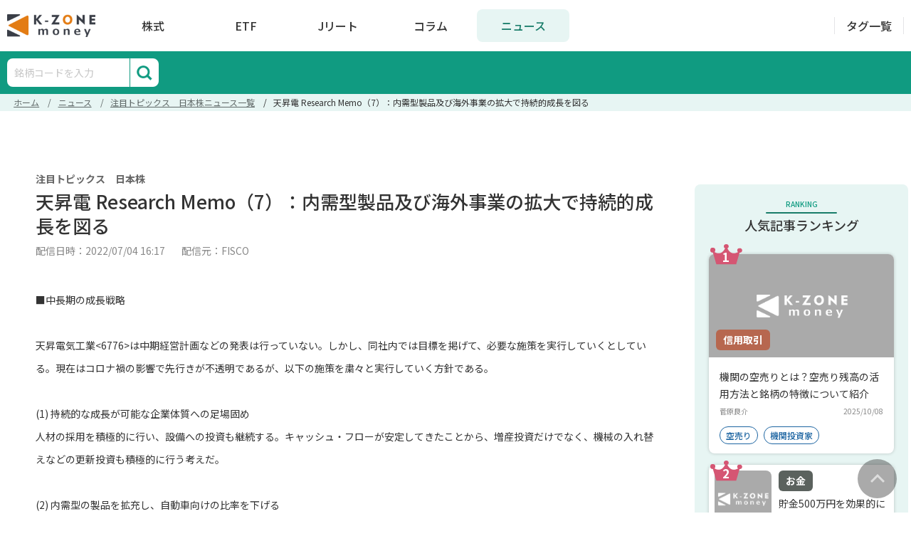

--- FILE ---
content_type: text/html; charset=utf-8
request_url: https://money.k-zone.co.jp/news/20220704633970
body_size: 28046
content:
<!DOCTYPE html>
<html lang="ja">
  <head>
    <meta name="csrf-param" content="authenticity_token" />
<meta name="csrf-token" content="_l7aU-VJ9pWtOqKy0VmepG5fCSBfWKM-DrpbVeCeQftOxDiMs6zKr5EBM9yUIlGtpHh4lfUzwjzj5Rb-sjxGag" />
    
    <title>天昇電 Research Memo（7）：内需型製品及び海外事業の拡大で持続的成長を図る｜K-ZONE money</title>
<meta name="description" content="天昇電 Research Memo（7）：内需型製品及び海外事業の拡大で持続的成長を図るページです。K-ZONE moneyは、投資に役立つ金融情報サイトです。資産運用を始めたばかりの初心者の悩みを解決します。投資の基礎から具体的な方法まで、役に立つ最新情報を日々アップデートしてます。">
<meta name="keywords" content="ナシ">

<!-- Facebook Open Graph data -->
<meta property="og:title" content="天昇電 Research Memo（7）：内需型製品及び海外事業の拡大で持続的成長を図る｜K-ZONE money" />
<meta property="og:type" content="website" />
<meta property="og:url" content="https://money.k-zone.co.jp/news/20220704633970" />
<meta property="og:image" content="https://money.k-zone.co.jp/assets/kzone-money-eb7daa2b370a6d932608ad9635825567497680508c249a0d5dca930544090160.png" />
<meta property="og:description" content="天昇電 Research Memo（7）：内需型製品及び海外事業の拡大で持続的成長を図るページです。K-ZONE moneyは、投資に役立つ金融情報サイトです。資産運用を始めたばかりの初心者の悩みを解決します。投資の基礎から具体的な方法まで、役に立つ最新情報を日々アップデートしてます。" />
<meta property="og:site_name" content="天昇電 Research Memo（7）：内需型製品及び海外事業の拡大で持続的成長を図る｜K-ZONE money" />

<!-- Twitter Card data -->
<meta name="twitter:card" content="summary_large_image">
<meta name="twitter:site" content="@K-ZONE money">
<meta name="twitter:title" content="天昇電 Research Memo（7）：内需型製品及び海外事業の拡大で持続的成長を図る｜K-ZONE money">
<meta name="twitter:description" content="天昇電 Research Memo（7）：内需型製品及び海外事業の拡大で持続的成長を図るページです。K-ZONE moneyは、投資に役立つ金融情報サイトです。資産運用を始めたばかりの初心者の悩みを解決します。投資の基礎から具体的な方法まで、役に立つ最新情報を日々アップデートしてます。">
<meta name="twitter:creator" content="@K-ZONE money">
<meta name="twitter:image:src" content="https://money.k-zone.co.jp/assets/kzone-money-eb7daa2b370a6d932608ad9635825567497680508c249a0d5dca930544090160.png">
<meta name="robots" content="index, follow">

    <link rel="stylesheet" media="all" href="/assets/application-4cf0f6da85ae198a2de41c42fcd99bde9306497f947fe2ec165deade90f014ec.css" data-turbolinks-track="reload" />
    <script src="/assets/application-c18d104d9f1bbdb13c3b39dcb8aa770071a84be234db56507e6420bd158a40d7.js" data-turbo-track="reload" defer="defer" type="text/javascript"></script>
    <link href="https://money.k-zone.co.jp/news/20220704633970" rel="canonical">
    <link rel="preconnect" href="https://fonts.gstatic.com" />
    <link rel="preconnect" href="https://fonts.gstatic.com" crossorigin />
    <link rel="preconnect" href="https://securepubads.g.doubleclick.net" crossorigin />
    <script async src="https://securepubads.g.doubleclick.net/tag/js/gpt.js"></script>
    <script async src="https://pagead2.googlesyndication.com/pagead/js/adsbygoogle.js?client=ca-pub-2018840189059672"
     crossorigin="anonymous"></script>
      <script>(function(w,d,s,g,i){
    w[g] = w[g]||[];
    var h = {};
    h['acid'] = i;
    h['server'] = 't.dc-tag.jp';
    w[g].push(h);
    var t = d.getElementsByTagName(s)[0];
    var u = d.createElement(s);
    u.async=true;
    u.src='https://s.dc-tag.jp/lib.min.js';
    t.parentNode.insertBefore(u,t);
    })(window,document,'script','DCTMTAG','10044');
</script>
    <link rel="shortcut icon" href="https://money.k-zone.co.jp/assets/favicon-08c1c6779923f869813d8779ab2d2b14ff4e22c7ed860f85435dc59d795ccb8e.ico" type="application">
    <meta name="viewport" content="width=device-width, initial-scale=1.0">
    <script type="text/javascript">
  window.googletag = window.googletag || { cmd: [] };
  var adsTarget = 'kzone';
  googletag.cmd.push(function() {
    // SP PR
    googletag.defineSlot('/85811879/004_kzonemoney_pc_text_01',['fluid'],'div-gpt-ad-1638523721421-0')
             .setTargeting(adsTarget, 'lazyload')
             .addService(googletag.pubads());
    googletag.defineSlot('/85811879/004_kzonemoney_pc_text_01',['fluid'],'div-gpt-ad-1638523721421-1')
             .setTargeting(adsTarget, 'lazyload')
             .addService(googletag.pubads());
    googletag.defineSlot('/85811879/004_kzonemoney_pc_text_01',['fluid'],'div-gpt-ad-1638523721421-2')
             .setTargeting(adsTarget, 'lazyload')
             .addService(googletag.pubads());
    // END SP PR

    const articleBanners = document.querySelectorAll(".article.banner .ads");
    for (var i = 0; i < articleBanners.length; i++) {
      const bannerID = articleBanners[i].id;
      const bannerPath = articleBanners[i].dataset.path;
      const bannerWidth = parseInt(articleBanners[i].style.width) || 300;
      const bannerHeight = parseInt(articleBanners[i].style.height) || 250;
      googletag.defineSlot(bannerPath, [bannerWidth, bannerHeight], bannerID)
               .setTargeting(adsTarget, 'lazyload')
               .addService(googletag.pubads());
    }
    
    googletag.pubads().enableLazyLoad();
    googletag.pubads().addEventListener('slotRequested', function(event) {
      console.log(event.slot.getSlotElementId(), 'fetched');
    });
    googletag.pubads().addEventListener('slotOnload', function(event) {
      console.log(event.slot.getSlotElementId(), 'rendered');
    });
    googletag.enableServices();
  });
</script>
  </head>

  <body class="news">
    <noscript>
  <iframe src="https://www.googletagmanager.com/ns.html?id=GTM-N82C3Q8" height="0" width="0" style="display:none;visibility:hidden"></iframe>
</noscript>

    <script type="application/ld+json">
      {
        "@context": "https://schema.org",
        "@type": "BreadcrumbList",
        "itemListElement": [{"@type":"ListItem","position":1,"name":"ホーム","item":"https://money.k-zone.co.jp/"},{"@type":"ListItem","position":2,"name":"ニュース","item":"https://money.k-zone.co.jp/news"},{"@type":"ListItem","position":3,"name":"注目トピックス　日本株ニュース一覧","item":"https://money.k-zone.co.jp/news/4"},{"@type":"ListItem","position":4,"name":"天昇電 Research Memo（7）：内需型製品及び海外事業の拡大で持続的成長を図る","item":"https://money.k-zone.co.jp/news/20220704633970"}]
      }
    </script>

      <script type="application/ld+json">
        {
  "@context": "https://schema.org",
  "@type": "NewsArticle",
  "headline": "天昇電 Research Memo（7）：内需型製品及び海外事業の拡大で持続的成長を図る",
  "datePublished": "2022-07-04T16:17:00+09:00",
  "dateModified": "2022-07-04T16:17:00+09:00",
  "author": [
    {
      "@type": "Person",
      "name": "FISCO"
    }
  ]
}
      </script>

    <script>
      if (googletag && typeof googletag.pubads === 'function') {
        googletag.cmd.push(function() {
          googletag.pubads().clear();
          googletag.pubads().refresh();
        });
      }
    </script>

    <!-- header include main menu and submenu -->
    <header class="fixed top-0 z-50 w-full lg:bg-white main-transition">
  <div class="screen-container screen-container-header fixed lg:relative lg:bg-white z-50 mx-auto flex justify-between items-center lg:py-[13px]">
  <div class="header-main-menu identity site-identity-item bg-white relative w-full lg:w-auto justify-center flex items-center py-3 lg:py-0">
    <div id="search-button-45205be5-e00c-4277-872f-182bb9598c79" class="search_button_header lg:hidden"></div>
        <a class="block cursor-pointer opacity-100 hover:opacity-80 main-transition" href="/">
          <img class="w-[108px] lg:w-[124px] h-[28px] lg:h-[32px]" alt="logo" src="https://money.k-zone.co.jp/assets/kzone_money_logo-e862197ab933b4a13e4ce093f8047308c8b4b03b0227150b39d90d4247b84460.png" />
        </a>
    <ul class="top-menu hidden list-none lg:items-center lg:justify-around lg:flex ml-4">
      <li class="main">
        <a class=" block text-center text-black hover:text-primary-dark hover:bg-primary-light" href="/stock">株式</a>
      </li>
      <li class="main">
        <a class=" block text-center text-black hover:text-primary-dark hover:bg-primary-light" href="/etf">ETF</a>
      </li>
      <li class="main">
        <a class=" block text-center text-black hover:text-primary-dark hover:bg-primary-light" href="/reit">Jリート</a>
      </li>
      <li class="main">
        <a class=" block text-center text-black hover:text-primary-dark hover:bg-primary-light" href="/study">コラム</a>
      </li>
      <li class="main">
        <a class="active block text-center text-black hover:text-primary-dark hover:bg-primary-light" href="/news">ニュース</a>
      </li>
    </ul>
    <div id="navIcon" class="lg:hidden">
      <span></span>
      <span></span>
      <span></span>
      <span></span>
    </div>
  </div>
  <div class="search-header-content search-dialog hidden search-button-45205be5-e00c-4277-872f-182bb9598c79">
    <form method="POST" action="/search/direction" id="search-box-form-45205be5-e00c-4277-872f-182bb9598c79">
      <input name="keyword" type="input" placeholder="銘柄コードを入力" />
    </form>
    <button class="submit bg-white" type="submit" form="search-box-form-45205be5-e00c-4277-872f-182bb9598c79" value="submit" aria-label="submit"></button>
  </div>
  <div class="search-background hidden search-button-45205be5-e00c-4277-872f-182bb9598c79"></div>
  <div class="header-main-button hidden lg:flex items-center references">
    <a class=" term-style" href="/tag">タグ一覧</a>
  </div>
</div>

  <div class="hidden lg:block bg-green">
  <div class="navbar mx-auto screen-container screen-container-content flex flex-row">
    <div class="search_box_header">
  <form method="POST" action="/search/direction" id="form-12711a50-37f3-47b2-9ba5-4d2971b803aa">
    <input name="keyword" type="input" placeholder="銘柄コードを入力" />
  </form>
  <button class="submit bg-white" type="submit" form="form-12711a50-37f3-47b2-9ba5-4d2971b803aa" value="submit" aria-label="submit"></button>
</div>

    <ul class="flex list-none h-[60px] items-center ml-[33px]">
    </ul>
  </div>
</div>

</header>


<div class="mobile-menu hidden lg:hidden fixed z-10 w-screen bg-green overflow-y-auto text-[14px]">
  <div class="mx-auto pt-20">
    <div class="px-5">
      <div class="flex flex-wrap border border-white">
        <div class="nav-link  flex items-center justify-center w-2/6 text-center py-4 border-r border-b border-white">
          <a class="text-white font-bold" href="/stock">株式</a>
        </div>
        <div class="nav-link  flex items-center justify-center w-2/6 text-center py-4 border-r border-b border-white">
          <a class="text-white font-bold" href="/etf">ETF</a>
        </div>
        <div class="nav-link  flex items-center justify-center w-2/6 text-center py-4 border-b border-white">
          <a class="text-white font-bold" href="/reit">Jリート</a>
        </div>
        <div class="nav-link  flex items-center justify-center w-2/6 text-center py-4 border-r border-white">
          <a class="text-white font-bold" href="/study">コラム</a>
        </div>
        <div class="nav-link active flex items-center justify-center w-2/6 text-center py-4 border-r border-white">
          <a class="text-white font-bold" href="/news">ニュース</a>
        </div>
        <div class="nav-link  flex items-center justify-center w-2/6 text-center py-4 border-white">
          <a class="text-white font-bold" href="/tag">タグ一覧</a>
        </div>
      </div>
    </div>
  </div>
</div>


    <!-- end header -->

    <!-- top content -->
    
  <div class="mb-[24px] mt-[52px] top-body-content">
    <section class="top-content">
  <div class="mb-6">
    <div class="breadcrumb-container">
  <ol class="breadcrumb">
    <li><a href="/">ホーム</a></li> <li><a href="/news">ニュース</a></li> <li><a href="/news/4">注目トピックス　日本株ニュース一覧</a></li> <li>天昇電 Research Memo（7）：内需型製品及び海外事業の拡大で持続的成長を図る</li>
  </ol>
</div>

  </div>
    <div class="ads mt-6 top-ads">
        <div class="google-adsense mx-auto max-w-[1000px]">
          <div class="mx-auto kz-adsense pc-only">
  <ins class="adsbygoogle" style="display:inline-block;width:1000px;height:90px;" data-ad-client="ca-pub-2018840189059672" data-ad-slot="8626751209"></ins>
  <script>
    (adsbygoogle = window.adsbygoogle || []).push({});
  </script>
</div>

        </div>
        <div class="google-adsense mx-auto ">
          <div class="mx-auto kz-adsense sp-only">
  <ins class="adsbygoogle" style="display:inline-block;width:320px;height:100px;" data-ad-client="ca-pub-2018840189059672" data-ad-slot="8495287980"></ins>
  <script>
    (adsbygoogle = window.adsbygoogle || []).push({});
  </script>
</div>

        </div>
  </div>

</section>

  </div>

    <!-- end top content -->

    <!-- main content -->
    <main class="main-container screen-container-content">
      <section class="main-content">
<div class="news-detail">
  <section class="w-full bg-white p-[15px] pt-[23px] md:pt-[37px] md:px-[40px] md:pb-[40px]">
  <div class="mb-[20px] md:mb-4">
    <span class="block md:font-bold tracking-[0.03em] md:text-[14px] md:text-black-400 md:leading-[20px] font-normal text-black-light text-[12px] leading-[17px]">
      注目トピックス　日本株
    </span>
    <h1 class="mt-[7px] md:mt-[5px] font-medium mb-2 tracking-[0.05em] text-[20px] md:text-[26px] text-black md:leading-[34px] leading-[24px]">
      天昇電 Research Memo（7）：内需型製品及び海外事業の拡大で持続的成長を図る
    </h1>
    <div class="flex flex-col md:flex-row justify-between mt-[2px] md:mt-0 mb-[52px] md:mb-[43px]">
      <div class="flex flex-col md:block font-normal text-[12px] md:text-[14px] md:text-black-300 text-black-light tracking-[0.03em] md:leading-[20px] leading-[17px]">
        <span>配信日時：2022/07/04 16:17</span>
        <span class="md:ml-5">配信元：FISCO</span>
      </div>
    </div>
  </div>
  <div class="news_body">■中長期の成長戦略<br><br>天昇電気工業&lt;6776&gt;は中期経営計画などの発表は行っていない。しかし、同社内では目標を掲げて、必要な施策を実行していくとしている。現在はコロナ禍の影響で先行きが不透明であるが、以下の施策を粛々と実行していく方針である。<br><br>(1) 持続的な成長が可能な企業体質への足場固め<br>人材の採用を積極的に行い、設備への投資も継続する。キャッシュ・フローが安定してきたことから、増産投資だけでなく、機械の入れ替えなどの更新投資も積極的に行う考えだ。<br><br>(2) 内需型の製品を拡充し、自動車向けの比率を下げる<br>現在は売上高の約60%が自動車向けとなっているが、この比率を35%程度までにすることを目標としている。これは自動車向けの売上高を減らすのではなく、内需型の製品を拡充して全体の売上高を増加させることで、相対的に自動車向けの比率を下げようというものだ。その代表的な製品が、雨水貯留浸透資材である。同社によれば、既に少しずつ市場に浸透していると言う。加えて、昨今の台風による洪水被害の影響により各自治体において「雨水の貯留」に対する考えが高まることが予想され、長期的な視点から同社製品にとっては追い風となるだろう。<br><br>(3) 海外事業の拡大<br>同社の連結子会社であるSanko America Corporation（旧 天昇アメリカコーポレーション、2021年10月に社名変更）が約45億円の設備投資計画（メキシコでの新工場の建設）を発表した。この新工場の稼働開始は2022年9月の予定であるが、2023年3月期の業績には織り込んでいない。本格的な寄与は2024年3月期からになる見込みで、今後は海外での非自動車事業を一段と拡大する計画だ。同社がこれだけの投資を決議したことは、将来に対する自信の表れと言え、今後の動向は多いに注目される。<br><br>（執筆：フィスコ客員アナリスト　寺島　昇）<br><br><br>

＜EY＞

<br><p style="text-align:right;"><a href="https://web.fisco.jp" target="_blank" rel="noopener"><img src="https://traderby-data-front-prod-qura5gwr.s3.ap-northeast-1.amazonaws.com/fisco.png" width="70px"></a></p><p style="text-align:right;">Copyright(c) FISCO Ltd. All rights reserved.</p></div>
</section>

  <div class="mt-[24px] md:mt-[80px]">
    <section class="related-news news__list">
  <div class="font-medium text-black md:text-[22px] text-[14px] md:leading-[32px] leading-[24px] md:tracking-[0.06em] tracking-[0.08em] border-b border-black-250 pb-1">
    <span class="hidden md:block">このニュースを見た人は以下のニュースも見ています</span>
    <span class="flex flex-col md:hidden">
      <span>このニュースを見た人は</span>
      <span>以下のニュースも見ています</span>
    </span>
  </div>
  <div class="mt-[14px]">
    <div class="news__list-content">
    <a href="/news/20260117938196" data-turbo-frame="_top" class="news__item">
      <span class="news__item-name">
        注目トピックス　日本株
      </span>
      <span class="news__item-title">
        個人投資家・有限亭玉介：【AIトレンドの押し目の合間】業績期待＆割安株で堅実な構成【FISCOソーシャルレポーター】
      </span>
      <span class="news__item-description">
        *10:00JST 個人投資家・有限亭玉介：【AIトレンドの押し目の合間】業績期待＆割安株で堅実な構成【FISCOソーシャルレポーター】
以下は、フィスコソーシャルレポーターの個人投資家「有限亭玉介」氏（ブログ：儲かる株情報「猫旦那のお株は天井知らず」）が執筆したコメントです。フィスコでは、情報を積極的に発信する個人の方と連携し、より多様な情報を投資家の皆様に向けて発信することに努めております。-----------※2026年1月11日12時に執筆株式市場を眺めておりますと、AIという言葉に対する熱量が少しずつ変わってきたようにも感じますな。昨年までのようにAIと名が付けば何でも買われる。そんな空気は一服した印象です。ただし、AIは国の最重要投資分野である事には間違いありません。改めまして株＆猫ブログ「儲かる株情報『猫旦那のお株は天井知らず』」を執筆しております、有限亭玉介と申します。さて、AIバブル懸念の背景には、米国を中心としたハイテク株の過熱感がありますな。エヌビディアを筆頭に期待が期待を呼ぶ構図が続いてきましたが、業績のハードルが上がるにつれ「AI市場は本当にそこまで成長するのか」という冷静な目線も増えてきました。米国経済の見通しが不透明な点もAIバブルへの懸念を招いているかもしれません。一方で日本国内に目を向けると、流れは必ずしも悪くありません。高市政権が掲げる成長戦略の中で、AI分野への投資は明確な柱の一つとなっております。AIに限らず日米市場が全体的に株高という事もありますし、これから解散総選挙が実施されるとすれば、また一段と株高になりそうです。ここで重要なのは「AIバブルが弾ける＝AI関連が終わる」ではないという点でしょう。バブルと呼ばれるものの全ては、いずれは勢いが鈍化しますからねぇ。AIがインフラだとすれば、整備が完了すれば成長率が落ち着いていきます。しかし、フィジカルAIのように、AIを応用して誕生する分野が新たに市場を沸かせる事もあるはずです。国策との絡みであれば、高市政権は移民を制限しながら製造業や物流、医療分野等とAIを組み合わせて労働力不足を解消していくのではないでしょうか。やはりAIも半導体も驚愕するスピードで技術力が伸びていますからねぇ。いずれにせよ、業績期待のある割安銘柄を見定めて、投資判断をしていくという点はいつでも変わりませんよ。まずはオフィス家具大手のオカムラ&lt;7994&gt;です。同社はロボットやマテハンの導入に積極的で倉庫内作業の省人化に取り組んでいるようですな。また、アマゾンとの関係もある遠州トラック&lt;9057&gt;も物流関連として高市政権の政策から物色される可能性があると見ております。26年3月期に最高益を更新する見通しの南総通運&lt;9034&gt;は、長期で上昇トレンドを形成しておりますな。同じく最高益を更新する見通しの丸全昭和運輸&lt;9068&gt;も業績好調で、高値圏のチャートを維持できるか注視です。ゲーム機メーカーの任天堂&lt;7974&gt;は、半導体不足への懸念から調整が続いていますが、反発のタイミングを見極めたいですねぇ。いわゆるスウィッチ2への期待は継続と考えます。また、業績が復調している三井化学&lt;4183&gt;は半導体関連の需要が拡大するか監視中。株式分割で個人投資家でも手を出しやすい株価になりましたな。鮮やかな上昇トレンドのダイダン&lt;1980&gt;は総合設備を手掛けている事からデータセンター関連として思惑があります。NTT向け通信設備を手掛けるミライト・ワン&lt;1417&gt;も似たような上昇トレンドを長期で形成しており、やはりデータセンター関連は底堅いですな。半導体関連として以前からチェックしていました芝浦メカトロニクス&lt;6590&gt;はついに株価2万3,000円の大台に乗りました。半導体製造装置メーカーとして樹脂封止装置が世界トップシェアのTOWA&lt;6315&gt;も技術力に定評があり、思惑から短期資金が流入したようです。最後は業績期待の個別銘柄から日鉄鉱業&lt;1515&gt;をチェックです。国際的な銅価格の上昇によって思惑買いが流入している模様。また女性専用のフィットネススタジオを運営するLOIVE&lt;352A&gt;も業績好調で長い下落基調から底を打って反発を確認しました。さて、ちょっとお話が長くなりましたが、あたくしのブログではそんな「今強含んでいる個別株・テーマ株」を紹介しています。お暇があれば覗いてみてやってください。愛猫「アル」と共にお待ち申し上げております。----執筆者名：有限亭玉介ブログ名：猫旦那のお株は天井知らず

＜HM＞


      </span>
      <span class="news__item-time">
        2026/01/17 10:00
      </span>
    </a>
    <a href="/news/20260117938186" data-turbo-frame="_top" class="news__item">
      <span class="news__item-name">
        注目トピックス　日本株
      </span>
      <span class="news__item-title">
        前日に動いた銘柄 part2　ハイブリッドテク、マトリクス、ポストプライムなど
      </span>
      <span class="news__item-description">
        *07:32JST 前日に動いた銘柄 part2　ハイブリッドテク、マトリクス、ポストプライムなど
銘柄名&lt;コード16日終値⇒前日比大同特殊鋼&lt;5471&gt; 2030 -135レアアース関連としてここまで人気化していた一角。ユニチカ&lt;3103&gt; 391 -8レアアース関連株下落に追随。SHIFT&lt;3697&gt; 836.2 -35.1岩井コスモ証券では投資判断を格下げ。ベクトル&lt;6058&gt; 1476 -104決算評価の動きで15日は急伸。マツキヨココカラ＆カンパニー&lt;3088&gt; 2482 -14512月既存店は10カ月ぶり前年割れ。大平洋金属&lt;5541&gt; 2903 -112レアアース関連として買われてきた銘柄の一角。第一稀元素化学工業&lt;4082&gt; 3140 +10さすがに連日の株価急伸の反動が強まる。商船三井&lt;9104&gt; 4718 -249海外海運大手の株安で国内関連株にも波及。イオン&lt;8267&gt; 2116 -117.5ドラッグストア業界の月次軟化なども意識か。日揮HD&lt;1963&gt; 2080 -56レアアース関連株下落に引きずられる。川崎汽船&lt;9107&gt; 2202 -120マースクの株価下落で海運株は軟化。JESHD&lt;6544&gt; 1650 -70特に材料ないが12月安値更新での見切り売りも優勢。大阪チタニウムテクノロジーズ&lt;5726&gt; 2402 -101レアアース関連の一角として16日は売りが向かう。アルコニックス&lt;3036&gt; 2882 -80レアアース関連全般売り優勢の流れに押される。日本精密&lt;7771&gt; 310 +80マネーゲームが続く。ネクスグループ&lt;6634&gt; 145+2216日は決算発表予定となっているが。JESCOHD&lt;1434&gt; 1900 +159第1四半期好決算を引き続き材料視。アサカ理研&lt;5724&gt; 4365 -43016日はレアアース関連に利食い売り優勢で。エンビプロHD&lt;5698&gt; 895 -89連日の株価急伸に過熱警戒感。ハイブリッドテク&lt;4260&gt; 335 +50アプリケーション開発などを行うルーヴ・システム社を孫会社化。3Dマトリクス&lt;7777&gt; 480 +803Dピュアスタットの効果を評価する臨床研究が開始。ABEJA&lt;5574&gt; 3045 -120第1四半期営業利益が前年同期比2.3倍となり15日買われる。16日は売り優勢。Enjin&lt;7370&gt; 790 +4新規事業として会員制倶楽部「倶楽部Enjin」を26年春より始動。上値は限定的。アイドマHD&lt;7373&gt; 2261 -259通期予想の営業利益に対する第1四半期の進捗率が20.8％にとどまり15日下落。16日も売り優勢。TORICO&lt;7138&gt; 346 +22イーサリアム（ETH）の追加取得を発表。note&lt;5243&gt; 2531 -24415日ストップ高の反動安。TDSE&lt;7046&gt; 1665 +83マイクロソフトが提供するAIエージェント開発ツール「Copilot Studio」の活用支援サービスの提供開始。グロービング&lt;277A&gt; 2895 -126年5月期業績予想の上方修正と初配実施を発表し15日買われる。16日は売り先行。ポストプライム&lt;198A&gt; 270 +49インターネットベンチャーであるサイブリッジが筆頭株主となると発表し15日大幅高。16日も買い優勢。

＜CS＞


      </span>
      <span class="news__item-time">
        2026/01/17 07:32
      </span>
    </a>
    <a href="/news/20260117938185" data-turbo-frame="_top" class="news__item">
      <span class="news__item-name">
        注目トピックス　日本株
      </span>
      <span class="news__item-title">
        前日に動いた銘柄 part1 SMC、キオクシアHD、オルガノなど
      </span>
      <span class="news__item-description">
        *07:15JST 前日に動いた銘柄 part1 SMC、キオクシアHD、オルガノなど
銘柄名&lt;コード&gt;16日終値⇒前日比三菱商&lt;8058&gt; 4055 -83米国シェールガス事業を52億ドルで取得すると発表。財務負担懸念。イビデン&lt;4062&gt; 7835 +353豊田織&lt;6201&gt;へのTOBに応募。投資有価証券売却益441.71億円を26年3月期特別利益に計上。テラプロ&lt;6627&gt; 7130 +26025年12月の売上高38.5％増。25年12月期で最高の伸び率。Trailhead Global Holdings&lt;3358&gt; 98 +425年12月の売上高29.0％増。26年3月期で最高の伸び率。アライドアーキ&lt;6081&gt; 293 +80最高暗号資産責任者（CCO）新設。次世代DAT構想の策定に着手。富士マガ&lt;3138&gt; 1030 +150株主優待制度を拡張。発行済株式数の0.4％の自社株消却も発表。ローツェ&lt;6323&gt; 3178 +386TSMC効果で半導体関連の一角がしっかり。日東紡績&lt;3110&gt; 14370 +1050半導体関連の一角が強い動きで支援材料に。タツモ&lt;6266&gt; 2646 +254半導体関連の中小型の一角が値を飛ばす。コプロHD&lt;7059&gt; 1121 +81M&amp;Aによる事業規模の拡大を期待材料視。オルガノ&lt;6368&gt; 16530 +1140中小型半導体関連の一角として上値追い。キオクシアHD&lt;285A&gt; 14750 +1120目標株価引き上げなどで米サンディスクが上昇。野村マイクロ・サイエンス&lt;6254&gt; 3685 +20015日にはゴールドマン・サックス証券が目標株価を引き上げ。小松製作所&lt;6301&gt; 5676 +204値上げによる収益増期待が続く形。SCREEN&lt;7735&gt; 17870 +990TSMCの好決算発表を材料視。電通グループ&lt;4324&gt; 3198 +9014日に急落からの自律反発。ジーエス・ユアサ　コーポレーション&lt;6674&gt; 4027 +165直近ではシティグループ証券が目標株価引き上げ。三越伊勢丹&lt;3099&gt; 2634.5 +74.51月半ばまでの販売動向を好感。SBI新生銀行&lt;8303&gt; 2125 +94上場来高値更新による需給の改善も期待。CKD&lt;6407&gt; 4080 +14015日にはUBS証券やゴールドマン・サックス証券が目標株価上げ。SMC&lt;6273&gt; 66380 +206015日には複数の外資系で目標株価引き上げの動き。東洋エンジニアリング&lt;6330&gt; 6700 -670さすがに過熱警戒感で利食い売り集まる。冨士ダイス&lt;6167&gt; 1194 -146連日急騰の反動が強まる。三井海洋開発&lt;6269&gt; 14200 -1530レアアース関連は全般的に利食い売り優勢。東邦亜鉛&lt;5707&gt; 2187 -128過熱警戒感から利食い売り集まる。石油資源開発&lt;1662&gt; 1884 -163レアアース関連株下落の流れに押される。ベイカレント&lt;6532&gt; 6625 -578決算評価で15日は買い優勢となっていたが。古河機械金属&lt;5715&gt; 4625 -315レアアース関連として直近急伸の反動。東亜建設工業&lt;1885&gt; 3205 -240レアアース関連の一角として売りが優勢。日本ヒューム&lt;5262&gt; 1726 -81国策関連として直近で急騰の反動。

＜CS＞


      </span>
      <span class="news__item-time">
        2026/01/17 07:15
      </span>
    </a>
    <a href="/news/20260116938165" data-turbo-frame="_top" class="news__item">
      <span class="news__item-name">
        注目トピックス　日本株
      </span>
      <span class="news__item-title">
        サインポスト---3Q売上高微減なるも、コンサルティング事業の月次売上高は今期の最高水準にまで伸長
      </span>
      <span class="news__item-description">
        *18:48JST サインポスト---3Q売上高微減なるも、コンサルティング事業の月次売上高は今期の最高水準にまで伸長
サインポスト&lt;3996&gt;は14日、2026年2月期第3四半期（25年3月-11月）決算を発表した。売上高が前年同期比0.4%減の22.50億円、営業利益が同96.1%減の0.06億円、経常利益が同99.6%減の0.00億円、四半期純損失が0.01億円（前年同期は1.62億円の利益）となった。コンサルティング事業の売上高は前年同期比1.3%減の21.54億円、外注費が減少したものの販管費の増加によってセグメント利益は同11.3%減の3.96億円となった。事業面では、2025年2月期第4四半期以降、地域銀行4行で大型プロジェクトが終了したこと等により、2026年2月期第1四半期の稼働が低下した。その間に新体制の下で営業活動を推進し、第2四半期以降は新規プロジェクトの立ち上がりや既存プロジェクトの増員が進んだことで、当第3四半期中の月次売上高は今期の最高水準にまで伸長している。イノベーション事業の売上高は同6.1%減の0.37億円、Smooth ECの開発及び営業活動に関する費用が増加したこと等によりセグメント損失は1.01億円（前年同期は0.86億円の損失）となった。コンパクトPOSセルフレジ「EZレジ」（イージーレジ）の販売に加えて、小売店舗向けソリューションの販売支援を行った。また、10月にEC事業者の出荷工程のボトルネックを解消するツール「Global GO! Smooth EC」をリリースした。DX・地方共創事業の売上高は同52.1%増の0.58億円、要員増加による人件費等の販管費の増加によりセグメント損失は0.19億円（同0.05億円の損失）となった。中堅・中小企業のDXを支援する「DX伴走支援サービス」を提供している。このサービスの取り組みの一つとして、第四北越銀行の「DX宣言策定支援サービス」のDX宣言書作成を支援している。全国への展開を目指しており、その一環として、西京銀行の「さいきょうDX宣言書・DX戦略策定コンサルティングサービス」において、DX宣言書策定領域のスキーム開発に協力した。また、NSD-DXテクノロジーと共同でAIを活用したDX宣言書作成ツールを開発し、制作効率の向上に取り組んできた。2026年2月期通期については、同日、業績予想の修正を発表した。売上高が前期比2.5%増（前回予想比8.8%減）の31.00億円、営業利益が同65.0%減（同68.2%減）の0.70億円、経常利益が同72.2%減（同74.1%減）の0.55億円、当期純利益が同66.9%減（同65.9%減）の0.85億円としている。

＜AK＞


      </span>
      <span class="news__item-time">
        2026/01/16 18:48
      </span>
    </a>
    <a href="/news/20260116938135" data-turbo-frame="_top" class="news__item">
      <span class="news__item-name">
        注目トピックス　日本株
      </span>
      <span class="news__item-title">
        日経平均寄与度ランキング（大引け）～日経平均は続落、ファーストリテや東エレクが2銘柄で約153円分押し下げ
      </span>
      <span class="news__item-description">
        *16:58JST 日経平均寄与度ランキング（大引け）～日経平均は続落、ファーストリテや東エレクが2銘柄で約153円分押し下げ
16日大引け時点の日経平均構成銘柄の騰落数は、値上がり115銘柄、値下がり107銘柄、変わらず3銘柄となった。前日15日の米国株式市場は反発。国内の雇用関連指標含め良好な経済指標を受け景気見通しが改善。さらに、金融のゴールドマン・サックス（GS）やモルガン・スタンレー（MS）の決算を好感した買いに加え、台湾セミ（TSMC）の決算が人工知能（AI）チップを巡る楽観的見解を強め半導体が相場を一段と押し上げた。トランプ大統領がイラン攻撃しないとタカ派色を弱め原油安も好感され終日堅調に推移し、終了した。米株市場を横目に、本日の日経平均は続落して取引を開始した。前場にやや下げ幅を広げた後、マイナス圏で横ばい推移となった。その後、後場からは下げ幅を縮小する動きがみられたが、プラス圏には浮上できず本日の取引を終了した。日経平均は昨日、上昇一服となったが、引き続き高値警戒感が意識されているほか、週末ということもあって利益確定売りが優勢だった。また、海外市場で米長期金利が上昇したことが東京市場の株価の重しとなった。ただ、根強い先高観を背景に一定の押し目買いも向っており、下げ幅は限定的となった。大引けの日経平均は前営業日比174.33円安の53936.17円となった。東証プライム市場の売買高は24億1402万株、売買代金は7兆203億円だった。業種別では、海運業、鉱業、医薬品などが下落した一方で、ガラス・土石製品、非鉄金属、倉庫・運輸関連業などが上昇した。東証プライム市場の値上がり銘柄は59.7％、対して値下がり銘柄は37.2％となっている。値下がり寄与トップはファーストリテ&lt;9983&gt;となり1銘柄で日経平均を約109円押し下げた。同2位は東エレク&lt;8035&gt;となり、中外薬&lt;4519&gt;、ソフトバンクG&lt;9984&gt;、ベイカレント&lt;6532&gt;、ファナック&lt;6954&gt;、イオン&lt;8267&gt;などがつづいた。一方、値上がり寄与トップはアドバンテスト&lt;6857&gt;となり1銘柄で日経平均を約82円押し上げた。同2位はイビデン&lt;4062&gt;となり、TDK&lt;6762&gt;、フジクラ&lt;5803&gt;、スクリーンHD&lt;7735&gt;、レーザーテック&lt;6920&gt;、ディスコ&lt;6146&gt;などがつづいた。*15:30現在日経平均株価 　 　53936.17(-174.33)値上がり銘柄数 　 115(寄与度+309.51)値下がり銘柄数 　 107(寄与度-483.84)変わらず銘柄数 　 　3○値上がり上位銘柄コード　銘柄　　　　　　　直近価格　前日比　寄与度&lt;6857&gt;　アドバンテ　　　　　 22800　 　310　 82.90&lt;4062&gt;　イビデン　　　　　　　7835　 　353　 23.60&lt;6762&gt;　TDK　　　　　　　　2088　 　 44　 22.06&lt;5803&gt;　フジクラ　　　　　　 17710　 　410　 13.70&lt;7735&gt;　SCREEN　　　　　17870　 　990　 13.24&lt;6920&gt;　レーザーテック　　　 36590　 　760　 10.16&lt;6146&gt;　ディスコ　　　　　　 60600　　1500　 10.03&lt;6367&gt;　ダイキン工業　　　　 20025　 　275　　9.19&lt;6971&gt;　京セラ　　　　　　　2301.5　 　 29　　7.75&lt;6273&gt;　SMC　　　　　　　 66380　　2060　　6.89&lt;6301&gt;　小松製作所　　　　　　5676　 　204　　6.82&lt;4063&gt;　信越化　　　　　　　　5690　 　 35　　5.85&lt;8053&gt;　住友商事　　　　　　　6288　 　156　　5.21&lt;6479&gt;　ミネベアミツミ　　　　3341　 　134　　4.48&lt;1721&gt;　コムシスHD　　　　　　4990　 　119　　3.98&lt;5802&gt;　住友電気工業　　　　　6828　 　112　　3.74&lt;6506&gt;　安川電機　　　　　　　5337　 　109　　3.64&lt;6361&gt;　荏原製作所　　　　　　4862　 　 97　　3.24&lt;6861&gt;　キーエンス　　　　　 61860　 　950　　3.18&lt;4324&gt;　電通グループ　　　　　3198　 　 90　　3.01○値下がり上位銘柄コード　銘柄　　　　　　　直近価格　前日比　寄与度&lt;9983&gt;　ファーストリテ　　　 62650　 -1360 -109.10&lt;8035&gt;　東エレク　　　　　　 42150　　-440　-44.12&lt;4519&gt;　中外製薬　　　　　　　8252　　-342　-34.29&lt;9984&gt;　ソフトバンクG　　　　 4010　 　-41　-32.89&lt;6532&gt;　ベイカレント　　　　　6625　　-578　-19.32&lt;6954&gt;　ファナック　　　　　　6644　　-106　-17.72&lt;8267&gt;　イオン　　　　　　　　2116　-117.5　-11.78&lt;4543&gt;　テルモ　　　　　　　　2202　 　-38　-10.16&lt;4503&gt;　アステラス製薬　　　　2244　 　-58　 -9.69&lt;4568&gt;　第一三共　　　　　　　3309　 　-92　 -9.23&lt;6758&gt;　ソニーG　　　　　　　 3852　 　-52　 -8.69&lt;8058&gt;　三菱商事　　　　　　　4055　 　-83　 -8.32&lt;4507&gt;　塩野義製薬　　　　　2862.5　 -75.5　 -7.57&lt;7203&gt;　トヨタ自動車　　　　　3670　 　-44　 -7.35&lt;4578&gt;　大塚HD　　　　　　　　9015　　-191　 -6.38&lt;4704&gt;　トレンドマイクロ　　　6467　　-180　 -6.02&lt;9433&gt;　KDDI　　　　　　　2648　 　-13　 -5.21&lt;3382&gt;　7＆iHD　　　　　　 　 2200 　-51.5　 -5.16&lt;6501&gt;　日立製作所　　　　　　5204　　-154　 -5.15&lt;4307&gt;　野村総合研究所　　　　5997　　-153　 -5.11

＜CS＞


      </span>
      <span class="news__item-time">
        2026/01/16 16:58
      </span>
    </a>
    <a href="/news/20260116938130" data-turbo-frame="_top" class="news__item">
      <span class="news__item-name">
        注目トピックス　日本株
      </span>
      <span class="news__item-title">
        クルーズ： ITアウトソーシング事業に注力で構造改革終了、明確な転換局面を迎える
      </span>
      <span class="news__item-description">
        *16:38JST クルーズ： ITアウトソーシング事業に注力で構造改革終了、明確な転換局面を迎える
クルーズ&lt;2138&gt;は、過去に展開してきたゲーム事業や大規模EC事業の譲渡・撤退を経て、現在はITアウトソーシング事業（主にSES事業や介護福祉人材サービス事業）を中核とする事業構造へと大きく転換している。従来のように複数の新規事業へ同時並行でリソースを投下する方針から距離を置き、足元で収益性と再現性が確認できている事業に経営資源を集中させる姿勢を明確にしている。今期で不採算事業の全整理を終え、将来不安の残る事業はなくなっており、業績も明らかな転換局面を迎えた。SES事業の競争環境について、同社はテクノプロなどの大手人材サービス企業とは直接的な競合関係にあるとは捉えておらず、むしろ新興SES企業群との競争が中心であるとの認識を示している。SES市場自体が非常に多様なプレイヤーで構成されていることを前提としつつも、その中で明確な差別化要因として「採用力」を挙げている。特に、グループ内の求人広告代理店のノウハウを活かして、広告運用や応募対応の迅速化などを徹底しており、正社員エンジニアの採用実績は業界トップクラスを誇っている。候補者流入から応募対応、選考プロセスに至るまでのPDCAが確立されていることが、安定的な人材確保につながっている。単価面では、SES事業の平均単価は概ね58万円前後で推移しており、現時点で大きな変動は見られない。同社は高単価人材の獲得を積極的に進める戦略ではなく、一定水準のスキルを有する人材を安定的に採用し、確実に案件へアサインしていくモデルを採用。案件獲得については、同社単独での営業活動に加え、SES企業同士での案件紹介や人材融通といったネットワークも活用しており、採用した人材が案件に結びつかないリスクを抑制している。自社雇用を前提としているため、スキルセットと案件内容のマッチングを重視した運営が行われている。また、介護福祉人材サービス事業にも注力しており、同事業は介護施設向けの人材派遣が中心で、派遣免許を保有している点が事業基盤となっている。人材および営業体制への投資を継続しており、短期的に市場が縮小するリスクは小さい。AI活用による業務代替については、介護分野では導入が進みにくい領域であるとの認識を持ちつつも、将来的な効率化には対応していく必要があるとみている。2026年3月期第2四半期決算では、連結売上高5,382百万円（前年同期比23.2％減）、連結営業損益138百万円の赤字（前年同期854百万円の赤字）と赤字幅を縮小して着地した。ただ、これは不採算事業からの撤退が影響しているだけで、注力中のITアウトソーシング事業の2Q売上高は、前期1,133百万円から今期1,748百万円（同54.3％増）と非常に好調、通期売上目標6,800百万円の達成はほぼ確実との見通しが示されている。また、その中でも介護福祉人材サービス事業の売上高は前年同期83百万円から今期222百万円（同267.2%）と大きく伸長した。現状人材獲得などの先行投資を実施中で赤字となっているが、来期中の黒字化を視野に入れている。全社的な今期計画は、連結売上高11,821百万円（前期比16.7％減）、連結営業損益30百万円の黒字転換を見込んでいる。繰り返しになるが、同社は構造改革が終了し、赤字又は赤字傾向の事業全て撤退（ランク王、SHOPLIST、ゲーム事業）、先行投資中事業を除き赤字事業はゼロとなった。今後、引き続きITアウトソーシング事業の拡大により業績成長を図っていく。SESから派生した同様のモデルの横展開で介護福祉人材サービス事業も来期黒字転換想定で、将来の貢献のポテンシャルは大きい。また、主力のITアウトソーシング事業に加えて、Ada.事業（EC事業）も開始からおよそ2年で年間取扱高約44億円（前年比397.9％増）の規模に成長している。Ada.事業は、主に「ZOZOTOWN」内で展開する、オリジナル商品と他社優良ブランドの商品を厳選したファッションセレクトショップを運営しているが、同事業も2Q時点で営業黒字に転換した。そのほか、新規事業については、過去のゲーム・EC事業の経験を踏まえ、無秩序なコングロマリット化を避ける方針が強調されており、現時点では、既存事業の延長線上や補完関係にある「その他事業」が自然に成長してくることを重視しており、条件が整わない段階での新規事業立ち上げには慎重姿勢となっている。資本政策面では、営業黒字化が見えてきたとはいえ、当面は事業成長を優先する姿勢を示している。また、同社はベンチャー株や不動産への投資を行っているが、これらも非常に好調で、来期以降大きな貢献が期待されているようだ。投資不動産については、余剰資金の運用という位置づけで保有しており、ITアウトソーシング事業やAda.事業において急激に資金需要が発生する局面が少ないことから、資産価値の維持・安定を重視した運用を行っている。株主還元についても、将来的な配当を視野に入れつつも、まずは事業を着実に成長させることを重要視している。IR活動は、業績回復局面にあるとの認識のもと、株価を意識した情報発信の強化を課題として挙げている。個人投資家・機関投資家双方に対して、冒頭で事業の現状やトレンドが直感的に伝わるような情報開示を進めていく方針であり、特にITアウトソーシング事業における採用力と成長トレンドを今後の主要な訴求ポイントと位置づけている。総じて、クルーズは「ITアウトソーシングを軸に、採用力を武器として着実な成長を目指す企業」へと明確な転換点を迎えている。恒常的に黒字を維持しつつ売上を成長させ、損益分岐点を超えた結果として営業利益が発生し続けていくという点でトレンドが大きく変化しているなか、来期以降の株価動向には非常に注目しておきたい。

＜NH＞


      </span>
      <span class="news__item-time">
        2026/01/16 16:38
      </span>
    </a>
    <a href="/news/20260116938109" data-turbo-frame="_top" class="news__item">
      <span class="news__item-name">
        注目トピックス　日本株
      </span>
      <span class="news__item-title">
        新興市場銘柄ダイジェスト：TDSEは大幅続伸、3Dマトリクスは急騰
      </span>
      <span class="news__item-description">
        *15:35JST 新興市場銘柄ダイジェスト：TDSEは大幅続伸、3Dマトリクスは急騰
&lt;7046&gt; TDSE 1665 +83大幅続伸。Microsoftが提供するAIエージェント開発プラットフォーム「Copilot Studio」活用支援サービスの提供を開始した。Copilot Studioはノーコード／ローコードで業務に特化したAIエージェントを構築できるプラットフォーム。Microsoft 365等との親和性が高く、社内データを活用したRAG(検索拡張生成)の構築も容易に行える。同社はこれまでのAI エージェントの構築実績と高い技術力を活かし、顧客のCopilot Studio活用を支援する。&lt;7777&gt; 3Dマトリクス 480 +80急騰、年初来高値更新。15日の取引終了後に、甲状腺切離後の滲出性出血に対するピュアスタットの効果を評価する医師主導特定臨床研究が開始されたことを発表し、好材料視されている。自己組織化ペプチド技術を用いた吸収性局所止血材「ピュアスタット」について、静岡県立静岡がんセンターにおいて、甲状腺切離後の滲出性出血に対する止血材としての評価を目的とした医師主導の特定臨床研究が開始された。同社では、ピュアスタットの甲状腺切離後における臨床的有用性について検討していくとしている。&lt;4260&gt; ハイブリッドテク 335 +50急騰。15日の取引終了後に、MCP35(中核子会社：グルーヴ・システム)の全株式を取得し子会社化すること、及びグルーヴ・システムを孫会社化することを発表し、好材料視されている。取得価額は約2.27億円。今回の株式取得により、同社グループ及びグルーヴ・システムがそれぞれ有する大手SIerを中心としたクライアント基盤を活用し、エンジニアの相互供給及び案件対応力の強化を図るとともに、グループ一体でのエンジニア育成及び採用活動の強化を推進していくとしている。&lt;5026&gt; トリプルアイズ 766 -22反落。LIMNOとソフトウェア開発における協力関係をスタートしたと発表し、買い先行も上値は重い。その一環として、LIMNOが販売する業務用タブレット「Funity」に同社の顔認証AI「AIZE Biz(アイズビズ)」が認証ソフトウェアとして採用された。今後、「ハードはLIMNO、ソフトウェアはトリプルアイズ」という役割分担のもと、業務理解に基づくカスタマイズ開発を担い、LIMNOタブレットの特長を活かしつつ、現場ごとの運用に最適化した出退勤システムを提供していくとしている。&lt;5580&gt; プロディライト 1705 -34反落。15日の取引終了後に、三菱グループを代表するオートリース会社である三菱オートリースへのクラウドPBX「INNOVERA(イノベラ)」の導入事例を公開した。三菱オートリースは「INNOVERA」を導入することによって、リモートワーク・フリーアドレスといった多様な働き方における効率的な電話対応や繁忙期の増員によって起こる設定変更の省力化、電話応対業務の可視化及び業務負荷の分散を実現したとしている。ただ、株価に対する反応は限定的となっている。&lt;3692&gt; FFRI 9810 -120反落。セキュリティ・サービスの提供に特化した子会社を設立することを発表、買い先行も上値は重い。同社を含めた民間のキャパシティは限定的で、セキュリティ人材の不足が課題となっている。特にサイバーセキュリティのコア技術の研究開発を行う国内企業はほぼ同社のみとなっており、ニーズの強さに対してキャパシティがボトルネックとなっている状況から、官民ともに需要の強いセキュリティ教育や、ペネトレーションテスト、脆弱性診断といったセキュリティ・サービスの提供に特化した子会社を設立することとした。

＜NH＞


      </span>
      <span class="news__item-time">
        2026/01/16 15:35
      </span>
    </a>
    <a href="/news/20260116938098" data-turbo-frame="_top" class="news__item">
      <span class="news__item-name">
        注目トピックス　日本株
      </span>
      <span class="news__item-title">
        出来高変化率ランキング（14時台）～アライドアーキ、コプロHDなどがランクイン
      </span>
      <span class="news__item-description">
        *15:02JST 出来高変化率ランキング（14時台）～アライドアーキ、コプロHDなどがランクイン
※出来高変化率ランキングでは、直近5日平均の出来高と配信当日の出来高を比較することで、物色の傾向など市場参加者の関心を知ることができます。■出来高変化率上位　[1月16日　14:32　現在]（直近5日平均出来高比較）銘柄コード 　 銘柄名 　 出来高 　 5日平均出来高 　 出来高変化率 　 株価変化率&lt;6081&gt; アライドアーキ　　 10520500　　43900.08　　372.95%　0.2394%&lt;198A&gt; ポストプライ　　　　10109500　　107280.82　　330.28%　0.3529%&lt;2630&gt; MXS米株ヘ　　　　8700　　54051.358　　288.07%　0.0057%&lt;7059&gt; コプロHD　　　　　851900　　106293.76　　254.75%　0.0701%&lt;3856&gt; Abalance　　3440400　　229084.62　　245.83%　-0.0471%&lt;3853&gt; アステリア　　　　　2617800　　406172.9　　226.42%　0.0514%&lt;2511&gt; NF外債　　　　　　251480　　48705.159　　220.35%　0.0025%&lt;7746&gt; 岡本硝子　　　　　　24727100　　4101191.62　　198.98%　-0.0639%&lt;7794&gt; イーディーピ　　　　1679500　　140600.9　　196.96%　0.0773%&lt;5707&gt; 東邦鉛　　　　　　　15702500　　4782446.72　　193.79%　-0.0563%&lt;1844&gt; 大盛工業　　　　　　3529100　　406520.54　　186.23%　0.0824%&lt;7777&gt; 3Dマトリックス　　26771100　　2557022.82　　159.24%　0.2%&lt;5287&gt; イトーヨーギョ　　　798700　　236619.1　　149.95%　-0.0781%&lt;1434&gt; JESCO　　　　　HD　　297600　　14534610%　1.3865%&lt;7373&gt; アイドマHD　　　　665000　　363542.44　　138.26%　-0.1007%&lt;9286&gt; エネクスインフラ　　3301　　58038.68　　135.5%　-0.0278%&lt;237A&gt; iS米債25　　　　931740　　57842.27　　132.91%　0%&lt;1488&gt; iFJリート　　　　321606　　197994.875　　130.91%　-0.0074%&lt;7859&gt; アルメディオ　　　　7196600　　359864.32　　127.06%　0%&lt;4892&gt; サイフューズ　　　　341800　　70283.66　　121.23%　0.0374%&lt;5532&gt; リアルゲイト　　　　230500　　157033.78　　120.92%　-0.0284%&lt;3747&gt; インタトレード　　　388300　　102393.2　　119.3%　0.0193%&lt;299A&gt; クラシル　　　　　　590200　　209972.7　　118.15%　0.0008%&lt;6993&gt; 大黒屋　　　　　　　77956100　　4241246.78　　112.58%　0.014%&lt;4222&gt; 児玉化　　　　　　　963800　　269051.2　　107.73%　-0.0177%&lt;5262&gt; 日ヒューム　　　　　3425200　　1866441.7　　101.2%　-0.0514%&lt;6235&gt; オプトラン　　　　　431600　　296578.44　　100.62%　0.021%&lt;4889&gt; レナサイエンス　　　447600　　270811.48　　99.61%　0.0476%&lt;4082&gt; 稀元素　　　　　　　9131800　　9023531.12　　98.47%　0.0335%&lt;6182&gt; メタリアル　　　　　398500　　77802.84　　97.82%　0.0215%（*）はランキングに新規で入ってきた銘柄20日移動平均売買代金が5000万円以下のものは除外

＜CS＞


      </span>
      <span class="news__item-time">
        2026/01/16 15:02
      </span>
    </a>
    <a href="/news/20260116938093" data-turbo-frame="_top" class="news__item">
      <span class="news__item-name">
        注目トピックス　日本株
      </span>
      <span class="news__item-title">
        フォーバル---飯能信用金庫とビジネスマッチング契約締結
      </span>
      <span class="news__item-description">
        *14:35JST フォーバル---飯能信用金庫とビジネスマッチング契約締結
フォーバル&lt;8275&gt;は15日、飯能信用金庫とビジネスマッチング契約を締結したと発表した。本契約は、地域企業の収益力改善およびDX推進を通じ、地域経済の持続的な発展に貢献することを目的としている。飯能信用金庫は、経営改善や創業支援、事業再生など幅広い支援に取り組んでおり、フォーバルは「F-Japan構想」に基づいて全国の中小企業に対する可視化伴走型経営支援やDX支援を提供している。今回の連携により、地域企業が抱える「何から始めてよいか分からない」「導入したツールを活用できていない」といった課題に対し、両社のリソースを活かした伴走型支援を展開していく。具体的には、飯能信用金庫がフォーバルの提供するコンサルティングサービスやハードウェア・ソフトウェア販売に関心のある顧客を紹介し、フォーバルが課題の可視化から解決策の提案・実行支援までを一貫して担う体制となっている。今後は、業種や規模を問わず多様な企業に向けて取り組みを拡大していく。

＜NH＞


      </span>
      <span class="news__item-time">
        2026/01/16 14:35
      </span>
    </a>
</div>

  </div>
  <div class="pt-[18px] md:py-[25px] md:mx-[38px] mx-[15px]">
    <a href="/news/4" class="block seemore-button main-transition px-[14px]">
      <div class="flex justify-center items-center text">
        <span class="break-all line-clamp-1">注目トピックス　日本株</span><span style="word-break: keep-all;">のニュース一覧へ</span>
      </div>
    </a>
  </div>
</section>

  </div>
  <div class="mt-[32px] md:mt-[80px]">
    <section class="news__categories" id="newsCategories" class="my-14 lg:my-20">
  <h2 class="news__categories-title">ニュースカテゴリ</h2>
  <div class="news__categories-content">
    <div class="categories-container h-[12.2rem]">
        <a href="/news/1" class="news__categories-item">
          注目トピックス　市況・概況
        </a>
        <a href="/news/2" class="news__categories-item">
          NY市場・クローズ
        </a>
        <a href="/news/3" class="news__categories-item">
          海外市場動向
        </a>
        <a href="/news/4" class="news__categories-item">
          注目トピックス　日本株
        </a>
        <a href="/news/5" class="news__categories-item">
          注目トピックス　経済総合
        </a>
        <a href="/news/6" class="news__categories-item">
          強弱材料
        </a>
        <a href="/news/7" class="news__categories-item">
          コラム【EMW】
        </a>
        <a href="/news/8" class="news__categories-item">
          オープニングコメント
        </a>
        <a href="/news/9" class="news__categories-item">
          日経225・本日の想定レンジ
        </a>
        <a href="/news/10" class="news__categories-item">
          寄り付き概況
        </a>
        <a href="/news/11" class="news__categories-item">
          新興市場スナップショット
        </a>
        <a href="/news/12" class="news__categories-item">
          注目トピックス　外国株
        </a>
        <a href="/news/13" class="news__categories-item">
          個別銘柄テクニカルショット
        </a>
        <a href="/news/14" class="news__categories-item">
          ランチタイムコメント
        </a>
        <a href="/news/15" class="news__categories-item">
          後場の投資戦略
        </a>
        <a href="/news/16" class="news__categories-item">
          後場の寄り付き概況
        </a>
        <a href="/news/17" class="news__categories-item">
          相場概況
        </a>
        <a href="/news/18" class="news__categories-item">
          本日の注目個別銘柄
        </a>
        <a href="/news/19" class="news__categories-item">
          JASDAQ市況
        </a>
        <a href="/news/20" class="news__categories-item">
          マザーズ市況
        </a>
        <a href="/news/21" class="news__categories-item">
          Miniトピック
        </a>
        <a href="/news/22" class="news__categories-item">
          来週の買い需要
        </a>
        <a href="/news/24" class="news__categories-item">
          日経QUICKニュース
        </a>
        <a href="/news/30" class="news__categories-item">
          みんかぶニュース 投資家動向
        </a>
        <a href="/news/31" class="news__categories-item">
          みんかぶニュース 為替・FX
        </a>
        <a href="/news/32" class="news__categories-item">
          みんかぶニュース 市況・概況
        </a>
        <a href="/news/33" class="news__categories-item">
          みんかぶニュース 個別・材料
        </a>
        <a href="/news/34" class="news__categories-item">
          みんかぶニュース コラム
        </a>
        <a href="/news/35" class="news__categories-item">
          みんかぶニュース その他
        </a>
        <a href="/news/38" class="news__categories-item">
          ビットコインニュース
        </a>
        <a href="/news/40" class="news__categories-item">
          アルトコインニュース
        </a>
        <a href="/news/44" class="news__categories-item">
          GRICI
        </a>
        <a href="/news/47" class="news__categories-item">
          暗号資産速報
        </a>
        <a href="/news/48" class="news__categories-item">
          Reuters Japan Online Report Business News
        </a>
        <a href="/news/49" class="news__categories-item">
          金融ウォッチ その他
        </a>
        <a href="/news/50" class="news__categories-item">
          FISCO その他
        </a>
        <a href="/news/51" class="news__categories-item">
          グロース市況
        </a>
    </div>
    <div class="px-[5px] md:px-3 mt-2 md:mt-5 md:pt-[15px] md:pb-[25px]">
      <button class="loadmore-button main-transition ">
  <div class="flex justify-center items-center">
    <span class="text">もっと見る</span>
    <img class="w-4 h-4 ml-[5px]" src="https://money.k-zone.co.jp/assets/icons/icon-arrow-down-thin-green-6780bd3a5620d45d674764e875b6f8cf83797039939fab4eca77bc33d9acaff0.svg" alt="icon arrow down"> 
  </div>
</button>

    </div>
  </div>
</section>

<script>
document.addEventListener("turbo:load", function () {
  let isNewsCategoriesExpaned = false;
  const newsSectionElement = document.getElementById("newsCategories");
  const loadMoreButton = document.getElementsByClassName("loadmore-button")[0];
  if (loadMoreButton) {
    loadMoreButton.onclick = () => {
      const newsCategoriesContainer = document.getElementsByClassName("categories-container")[0];
      const buttonText = loadMoreButton.getElementsByClassName("text")[0];
      const arrowImg = loadMoreButton.getElementsByTagName("img")[0];

      if (!isNewsCategoriesExpaned) {
        buttonText.innerHTML = "閉じる";
        arrowImg.classList.toggle("rotate-180");
        newsCategoriesContainer.classList.remove("h-[12.2rem]");
        isNewsCategoriesExpaned = true;
      } else {
        buttonText.innerHTML = "もっと見る";
        arrowImg.classList.toggle("rotate-180");
        newsCategoriesContainer.classList.add("h-[12.2rem]");
        isNewsCategoriesExpaned = false;
        const screenWidth = window.innerWidth
          || document.documentElement.clientWidth
          || document.body.clientWidth;
        if (screenWidth <= 768) {
          newsSectionElement.scrollIntoView(false);
        }
      }
    }
  }
});
</script>

  </div>
    <div class="ads mt-6 bottoms layout-center">
        <div class="kz-bottom-google-adsense">
          <div class="mx-auto kz-adsense pc-only">
  <ins class="adsbygoogle" style="display:block;" data-ad-client="ca-pub-2018840189059672" data-ad-slot="3852156422" data-ad-format="auto" data-full-width-responsive="true"></ins>
  <script>
    (adsbygoogle = window.adsbygoogle || []).push({});
  </script>
</div>

        </div>
        <div class="kz-bottom-google-adsense">
          <div class="mx-auto kz-adsense sp-only">
  <ins class="adsbygoogle" style="display:inline-block;width:300px;height:250px;" data-ad-client="ca-pub-2018840189059672" data-ad-slot="5310118800"></ins>
  <script>
    (adsbygoogle = window.adsbygoogle || []).push({});
  </script>
</div>

        </div>
  </div>

</div>

<script type="text/javascript">
  var detectInternalLinks = () => {
    let regexHost = new RegExp(window.location.origin);
    let links = Array.from(document.querySelectorAll('a[href]'));
    let rawsLinks = [...new Set(links.map(link => link.getAttribute('href')))]

    let result = rawsLinks
      .map(href => href.startsWith('/') ? window.location.origin + href : href)
      .filter(href => regexHost.test(href));

    return result;
  }

  var structuredLinks = (internalLinks) => {
    return {
      "@context": "https://schema.org",
      "@type": "ItemList",
      "itemListElement": internalLinks.map((item, index) => ({
        "@type": "ListItem",
        "position": index + 1,
        "url": item
      }))
    };
  }

  var initJsonLd = (structuredLinks) => {
    let scriptTag = document.querySelector("#item-list");
    if(scriptTag) {
      scriptTag.remove();
    }

    let newScript = document.createElement("script");
    newScript.id = "item-list"
    newScript.type = "application/ld+json";
    newScript.textContent = JSON.stringify(structuredLinks);

    document.body.appendChild(newScript);
  }

  var turboLoadHandler = () => {
    let internalLinks = detectInternalLinks();
    let structured = structuredLinks(internalLinks);
    initJsonLd(structured);

    document.removeEventListener("turbo:load", turboLoadHandler);
  }

  document.addEventListener("turbo:load", turboLoadHandler);
</script>

</section>
      <section class="sidebar">
        <div class="mt-6 lg:mt-0">
        <div class="google-adsense mb-[15px]">
        <div class="mx-auto kz-adsense sp-only">
  <ins class="adsbygoogle" style="display:inline-block;width:300px;height:250px;" data-ad-client="ca-pub-2018840189059672" data-ad-slot="6000587864"></ins>

  <script>
    (adsbygoogle = window.adsbygoogle || []).push({});
  </script>
</div>

      </div>
      <div class="google-adsense mb-[15px]">
        <div class="mx-auto kz-adsense pc-only">
  <ins class="adsbygoogle" style="display:block;" data-ad-client="ca-pub-2018840189059672" data-ad-slot="7820687911" data-ad-format="auto" data-full-width-responsive="true"></ins>
  <script>
    (adsbygoogle = window.adsbygoogle || []).push({});
  </script>
</div>

      </div>

<div>
  <section class="sidebar__ranking-articles">
    <h2 class="common__title small__title">
  <span class="common__title-above">ranking</span>
  <span class="common__title-seperate"></span>
  <span class="common__title-under">人気記事ランキング</span>
</h2>

    <div class="articles sidebar-ranking">
      <div class="article-item ranking block bg-white">
    <div class="rank">1</div>
  <div class="it-content image relative opacity-100 main-transition shadow-sm">
    <a aria-label="link to invest / margin" href="/study/invest/margin/696" class="link-to"></a>
    <div class="thumbnail">
      <img alt="article item" data-src="https://money.k-zone.co.jp/assets/article-dummy-39fe3f577d9f84fc3a2915c629aba7cfac712ca68e3130b39d1f87ccc35205b9.png" src="[data-uri]" class="w-full object-cover inset-0 stock_study lazy" />
        <span class="lbl-category line-clamp-1 margin-bg-color">信用取引</span>
    </div>
    <div class="it-content-detail">
      <span class="lbl-category line-clamp-1 margin-bg-color">信用取引</span>
      <span class="art-title line-clamp-2">機関の空売りとは？空売り残高の活用方法と銘柄の特徴について紹介</span>
      <div class="flex justify-between">
        <span class="experts-name bottom-0 mt-1 block text-black-300 text-11 tracking-wide font-normal inline-block line-clamp-1 pr-2.5">
          菅原良介
        </span>
        <span class="updated-date bottom-0 mt-1 block text-black-300 text-11 tracking-wide font-normal inline-block">
          2025/10/08
        </span>
      </div>
    </div>
    <div class="art-tags">
        <a href="/tag/63" class="tag line-clamp-1">空売り</a>
        <a href="/tag/128" class="tag line-clamp-1">機関投資家</a>
        <a href="/tag/1420" class="tag line-clamp-1">空売り残高</a>
    </div>
  </div>
</div>


      <div class="small">
          <div class="article-item ranking block bg-white">
  <div class="rank">2</div>
  <div class="it-content image relative opacity-100 main-transition shadow-sm">
    <a aria-label="link to " href="/study/lifeplan/money/837" class="link-to"></a>
    <div class="thumbnail">
      <img alt="article item" data-src="https://money.k-zone.co.jp/assets/article-dummy-39fe3f577d9f84fc3a2915c629aba7cfac712ca68e3130b39d1f87ccc35205b9.png" src="[data-uri]" class="w-full object-cover inset-0 stock_study lazy" />
        <span class="lbl-category line-clamp-1 default-lifeplan-bg-color">お金</span>
    </div>
    <div class="it-content-detail">
      <span class="lbl-category line-clamp-1 default-lifeplan-bg-color">お金</span>
      <span class="art-title line-clamp-2">貯金500万円を効果的に運用する方法と上手に貯めるコツ｜おすすめの8つの投資方法</span>
    </div>
  </div>
</div>

          <div class="article-item ranking block bg-white">
  <div class="rank">3</div>
  <div class="it-content image relative opacity-100 main-transition shadow-sm">
    <a aria-label="link to invest / fund-etf" href="/study/invest/fund-etf/732" class="link-to"></a>
    <div class="thumbnail">
      <img alt="article item" data-src="https://money.k-zone.co.jp/rails/active_storage/representations/redirect/eyJfcmFpbHMiOnsibWVzc2FnZSI6IkJBaHBBaVFaIiwiZXhwIjpudWxsLCJwdXIiOiJibG9iX2lkIn19--6461cafe488ecad1f6859c13c055ba799dc9c1f8/eyJfcmFpbHMiOnsibWVzc2FnZSI6IkJBaDdDRG9MWm05eWJXRjBTU0lJY0c1bkJqb0dSVlE2REdOdmJuWmxjblE2Q0dwd1p6b1VjbVZ6YVhwbFgzUnZYMnhwYldsMFd3ZHBBbDRDYVFKU0FRPT0iLCJleHAiOm51bGwsInB1ciI6InZhcmlhdGlvbiJ9fQ==--244c0a5a5a56771a0f8e344b389704374bb61a6c/%E5%9B%BD%E5%86%85%E9%AB%98%E9%85%8D%E5%BD%93ETF%E3%83%A9%E3%83%B3%E3%82%AD%E3%83%B3%E3%82%B0TOP10%EF%BC%81%E3%81%8A%E3%81%99%E3%81%99%E3%82%81%E9%8A%98%E6%9F%84%E3%81%AB%E3%81%A4%E3%81%84%E3%81%A6%E3%82%82%E8%A7%A3%E8%AA%AC.png" src="[data-uri]" class="w-full object-cover inset-0 stock_study lazy" />
        <span class="lbl-category line-clamp-1 fund-etf-bg-color">投信/ETF</span>
    </div>
    <div class="it-content-detail">
      <span class="lbl-category line-clamp-1 fund-etf-bg-color">投信/ETF</span>
      <span class="art-title line-clamp-2">国内高配当ETFランキングTOP10！おすすめ銘柄についても解説</span>
    </div>
  </div>
</div>

          <div class="article-item ranking block bg-white">
  <div class="rank">4</div>
  <div class="it-content image relative opacity-100 main-transition shadow-sm">
    <a aria-label="link to invest / fund-etf" href="/study/invest/fund-etf/756" class="link-to"></a>
    <div class="thumbnail">
      <img alt="article item" data-src="https://money.k-zone.co.jp/rails/active_storage/representations/redirect/eyJfcmFpbHMiOnsibWVzc2FnZSI6IkJBaHBBbllhIiwiZXhwIjpudWxsLCJwdXIiOiJibG9iX2lkIn19--1106e96b51fc498ffc030cd2166c9282d282345c/eyJfcmFpbHMiOnsibWVzc2FnZSI6IkJBaDdDRG9MWm05eWJXRjBTU0lJY0c1bkJqb0dSVlE2REdOdmJuWmxjblE2Q0dwd1p6b1VjbVZ6YVhwbFgzUnZYMnhwYldsMFd3ZHBBbDRDYVFKU0FRPT0iLCJleHAiOm51bGwsInB1ciI6InZhcmlhdGlvbiJ9fQ==--244c0a5a5a56771a0f8e344b389704374bb61a6c/%E7%B1%B3%E5%9B%BD%E5%82%B5%E5%88%B8ETF%E3%83%A9%E3%83%B3%E3%82%AD%E3%83%B3%E3%82%B0TOP10%EF%BC%81%E3%81%8A%E3%81%99%E3%81%99%E3%82%81%E9%8A%98%E6%9F%84%E3%81%AB%E3%81%A4%E3%81%84%E3%81%A6%E3%82%82%E8%A7%A3%E8%AA%AC.png" src="[data-uri]" class="w-full object-cover inset-0 stock_study lazy" />
        <span class="lbl-category line-clamp-1 fund-etf-bg-color">投信/ETF</span>
    </div>
    <div class="it-content-detail">
      <span class="lbl-category line-clamp-1 fund-etf-bg-color">投信/ETF</span>
      <span class="art-title line-clamp-2">米国債券ETFランキングTOP10！おすすめ銘柄についても解説</span>
    </div>
  </div>
</div>

          <div class="article-item ranking block bg-white">
  <div class="rank">5</div>
  <div class="it-content image relative opacity-100 main-transition shadow-sm">
    <a aria-label="link to invest / stock / kabu-advance" href="/study/invest/stock/kabu-advance/745" class="link-to"></a>
    <div class="thumbnail">
      <img alt="article item" data-src="https://money.k-zone.co.jp/rails/active_storage/representations/redirect/eyJfcmFpbHMiOnsibWVzc2FnZSI6IkJBaHBBZzRhIiwiZXhwIjpudWxsLCJwdXIiOiJibG9iX2lkIn19--e9eb5358ac79c7e23e52bddfc71b951213f1f7f3/eyJfcmFpbHMiOnsibWVzc2FnZSI6IkJBaDdDRG9MWm05eWJXRjBTU0lJY0c1bkJqb0dSVlE2REdOdmJuWmxjblE2Q0dwd1p6b1VjbVZ6YVhwbFgzUnZYMnhwYldsMFd3ZHBBbDRDYVFKU0FRPT0iLCJleHAiOm51bGwsInB1ciI6InZhcmlhdGlvbiJ9fQ==--244c0a5a5a56771a0f8e344b389704374bb61a6c/%E7%B1%B3%E5%9B%BD%E9%AB%98%E9%85%8D%E5%BD%93ETF%E3%81%8A%E3%81%99%E3%81%99%E3%82%815%E9%81%B8%EF%BC%81%E3%81%8A%E3%81%99%E3%81%99%E3%82%81%E3%81%AE%E8%A8%BC%E5%88%B8%E4%BC%9A%E7%A4%BE%E3%81%AB%E3%81%A4%E3%81%84%E3%81%A6%E3%82%82%E8%A7%A3%E8%AA%AC.png" src="[data-uri]" class="w-full object-cover inset-0 stock_study lazy" />
        <span class="lbl-category line-clamp-1 stock-bg-color">株式 （実践編）</span>
    </div>
    <div class="it-content-detail">
      <span class="lbl-category line-clamp-1 stock-bg-color">株式 （実践編）</span>
      <span class="art-title line-clamp-2">米国高配当ETFおすすめ5選！おすすめの証券会社についても解説</span>
    </div>
  </div>
</div>

      </div>
    </div>
  </section>

<section class="sidebar__category">
  <div class="common__title small__title">
  <span class="common__title-above">category</span>
  <span class="common__title-seperate"></span>
  <span class="common__title-under">カテゴリから記事を探す</span>
</div>

  <div class="flex flex-col mt-4">
      <a href="/study/invest/asset" class="sidebar__category-btn">
        <img alt="icon category" data-src="https://money.k-zone.co.jp/assets/icons/categories/default_icon-a2a8b02763794952ad4cc533254b3d377575731a07a1b0f87230b84f1088adfa.svg" src="[data-uri]" class="icon-category lazy" />
        <img alt="icon category" data-src="https://money.k-zone.co.jp/assets/icons/categories/default_icon_hover-c45dfc2d23371f67c22c4d0bc4bd6780835526f17e2af4fd2759abdcbc533ff2.svg" src="[data-uri]" class="icon-category-hover hidden lazy" />
        <span class="category__btn-text" alt="icon"> 資産運用 </span>
        <img alt="icon arrow" data-src="https://money.k-zone.co.jp/assets/icons/icon-arrow-right-e12d4898465cfd88ecf0682bbe89fff0eaaa679ed339310a8837b0cc711becad.svg" src="[data-uri]" class="arrow-right lazy" />
        <img alt="icon arrow white" data-src="https://money.k-zone.co.jp/assets/icons/icon-arrow-right-white-950673e6cb1b573d7df2f7359ad2fbfd57c61f17c7110a149b3ce357aea7f813.svg" src="[data-uri]" class="arrow-right-white hidden lazy" />
      </a>
      <a href="/study/invest/stock" class="sidebar__category-btn">
        <img alt="icon category" data-src="https://money.k-zone.co.jp/assets/icons/categories/stock_icon-bb87f2e6d4ed75cca219b86d133eeb4c9017cca0b9a84b98b13b7f37d3babd01.svg" src="[data-uri]" class="icon-category lazy" />
        <img alt="icon category" data-src="https://money.k-zone.co.jp/assets/icons/categories/stock_icon_hover-819a69a2d7533c0a0790f1248f02fc56e2f687764ca9776f869d284d819a778b.svg" src="[data-uri]" class="icon-category-hover hidden lazy" />
        <span class="category__btn-text" alt="icon"> 株式 </span>
        <img alt="icon arrow" data-src="https://money.k-zone.co.jp/assets/icons/icon-arrow-right-e12d4898465cfd88ecf0682bbe89fff0eaaa679ed339310a8837b0cc711becad.svg" src="[data-uri]" class="arrow-right lazy" />
        <img alt="icon arrow white" data-src="https://money.k-zone.co.jp/assets/icons/icon-arrow-right-white-950673e6cb1b573d7df2f7359ad2fbfd57c61f17c7110a149b3ce357aea7f813.svg" src="[data-uri]" class="arrow-right-white hidden lazy" />
      </a>
      <a href="/study/invest/margin" class="sidebar__category-btn">
        <img alt="icon category" data-src="https://money.k-zone.co.jp/assets/icons/categories/margin_icon-42e039244376a5a0c02fd86d404900c1d8f5e4f3d82df4dbd07a49d3a21b23ae.svg" src="[data-uri]" class="icon-category lazy" />
        <img alt="icon category" data-src="https://money.k-zone.co.jp/assets/icons/categories/margin_icon_hover-3b125b2d7ceecf4aa1e12d31c9b62c436080c8fc0387816b2d614557745cc81f.svg" src="[data-uri]" class="icon-category-hover hidden lazy" />
        <span class="category__btn-text" alt="icon"> 信用取引 </span>
        <img alt="icon arrow" data-src="https://money.k-zone.co.jp/assets/icons/icon-arrow-right-e12d4898465cfd88ecf0682bbe89fff0eaaa679ed339310a8837b0cc711becad.svg" src="[data-uri]" class="arrow-right lazy" />
        <img alt="icon arrow white" data-src="https://money.k-zone.co.jp/assets/icons/icon-arrow-right-white-950673e6cb1b573d7df2f7359ad2fbfd57c61f17c7110a149b3ce357aea7f813.svg" src="[data-uri]" class="arrow-right-white hidden lazy" />
      </a>
      <a href="/study/invest/fund-etf" class="sidebar__category-btn">
        <img alt="icon category" data-src="https://money.k-zone.co.jp/assets/icons/categories/fund-etf_icon-7f5f4c24d9a65133eaa8a6f1a04435bc63c278b181eb40143d4c3f81bb76c95a.svg" src="[data-uri]" class="icon-category lazy" />
        <img alt="icon category" data-src="https://money.k-zone.co.jp/assets/icons/categories/fund-etf_icon_hover-3e4d39f657c117e4c78db0fe4da8d7ec3837bc6e05105b49f307130d3b22ba1d.svg" src="[data-uri]" class="icon-category-hover hidden lazy" />
        <span class="category__btn-text" alt="icon"> 投信/ETF </span>
        <img alt="icon arrow" data-src="https://money.k-zone.co.jp/assets/icons/icon-arrow-right-e12d4898465cfd88ecf0682bbe89fff0eaaa679ed339310a8837b0cc711becad.svg" src="[data-uri]" class="arrow-right lazy" />
        <img alt="icon arrow white" data-src="https://money.k-zone.co.jp/assets/icons/icon-arrow-right-white-950673e6cb1b573d7df2f7359ad2fbfd57c61f17c7110a149b3ce357aea7f813.svg" src="[data-uri]" class="arrow-right-white hidden lazy" />
      </a>
      <a href="/study/invest/reit" class="sidebar__category-btn">
        <img alt="icon category" data-src="https://money.k-zone.co.jp/assets/icons/categories/reit_icon-3761508bc43aa21ae89f140489e181ddc188010ab52a6e4135df641cdd8edded.svg" src="[data-uri]" class="icon-category lazy" />
        <img alt="icon category" data-src="https://money.k-zone.co.jp/assets/icons/categories/reit_icon_hover-6af6a9aa8da0d050fe74f5c8cde6ee6fd8a489ad02b3f7b328d3e8b9d0580bb4.svg" src="[data-uri]" class="icon-category-hover hidden lazy" />
        <span class="category__btn-text" alt="icon"> Jリート </span>
        <img alt="icon arrow" data-src="https://money.k-zone.co.jp/assets/icons/icon-arrow-right-e12d4898465cfd88ecf0682bbe89fff0eaaa679ed339310a8837b0cc711becad.svg" src="[data-uri]" class="arrow-right lazy" />
        <img alt="icon arrow white" data-src="https://money.k-zone.co.jp/assets/icons/icon-arrow-right-white-950673e6cb1b573d7df2f7359ad2fbfd57c61f17c7110a149b3ce357aea7f813.svg" src="[data-uri]" class="arrow-right-white hidden lazy" />
      </a>
      <a href="/study/invest/moneytrust" class="sidebar__category-btn">
        <img alt="icon category" data-src="https://money.k-zone.co.jp/assets/icons/categories/moneytrust_icon-fd9b0df8e8199e0f26c09f4ab0286ded03974633b38394483c987afcfda384df.svg" src="[data-uri]" class="icon-category lazy" />
        <img alt="icon category" data-src="https://money.k-zone.co.jp/assets/icons/categories/moneytrust_icon_hover-f42963dd8141fbeb2f880cecc2dc7d30c37db5cb85d0f029668ef48fd1227e1b.svg" src="[data-uri]" class="icon-category-hover hidden lazy" />
        <span class="category__btn-text" alt="icon"> 金銭信託 </span>
        <img alt="icon arrow" data-src="https://money.k-zone.co.jp/assets/icons/icon-arrow-right-e12d4898465cfd88ecf0682bbe89fff0eaaa679ed339310a8837b0cc711becad.svg" src="[data-uri]" class="arrow-right lazy" />
        <img alt="icon arrow white" data-src="https://money.k-zone.co.jp/assets/icons/icon-arrow-right-white-950673e6cb1b573d7df2f7359ad2fbfd57c61f17c7110a149b3ce357aea7f813.svg" src="[data-uri]" class="arrow-right-white hidden lazy" />
      </a>
      <a href="/study/invest/nisa" class="sidebar__category-btn">
        <img alt="icon category" data-src="https://money.k-zone.co.jp/assets/icons/categories/default_icon-a2a8b02763794952ad4cc533254b3d377575731a07a1b0f87230b84f1088adfa.svg" src="[data-uri]" class="icon-category lazy" />
        <img alt="icon category" data-src="https://money.k-zone.co.jp/assets/icons/categories/default_icon_hover-c45dfc2d23371f67c22c4d0bc4bd6780835526f17e2af4fd2759abdcbc533ff2.svg" src="[data-uri]" class="icon-category-hover hidden lazy" />
        <span class="category__btn-text" alt="icon"> NISA </span>
        <img alt="icon arrow" data-src="https://money.k-zone.co.jp/assets/icons/icon-arrow-right-e12d4898465cfd88ecf0682bbe89fff0eaaa679ed339310a8837b0cc711becad.svg" src="[data-uri]" class="arrow-right lazy" />
        <img alt="icon arrow white" data-src="https://money.k-zone.co.jp/assets/icons/icon-arrow-right-white-950673e6cb1b573d7df2f7359ad2fbfd57c61f17c7110a149b3ce357aea7f813.svg" src="[data-uri]" class="arrow-right-white hidden lazy" />
      </a>
      <a href="/study/invest/real-estate" class="sidebar__category-btn">
        <img alt="icon category" data-src="https://money.k-zone.co.jp/assets/icons/categories/real-estate_icon-a2a8b02763794952ad4cc533254b3d377575731a07a1b0f87230b84f1088adfa.svg" src="[data-uri]" class="icon-category lazy" />
        <img alt="icon category" data-src="https://money.k-zone.co.jp/assets/icons/categories/real-estate_icon_hover-c45dfc2d23371f67c22c4d0bc4bd6780835526f17e2af4fd2759abdcbc533ff2.svg" src="[data-uri]" class="icon-category-hover hidden lazy" />
        <span class="category__btn-text" alt="icon"> 不動産投資 </span>
        <img alt="icon arrow" data-src="https://money.k-zone.co.jp/assets/icons/icon-arrow-right-e12d4898465cfd88ecf0682bbe89fff0eaaa679ed339310a8837b0cc711becad.svg" src="[data-uri]" class="arrow-right lazy" />
        <img alt="icon arrow white" data-src="https://money.k-zone.co.jp/assets/icons/icon-arrow-right-white-950673e6cb1b573d7df2f7359ad2fbfd57c61f17c7110a149b3ce357aea7f813.svg" src="[data-uri]" class="arrow-right-white hidden lazy" />
      </a>
      <a href="/study/lifeplan/insurance" class="sidebar__category-btn">
        <img alt="icon category" data-src="https://money.k-zone.co.jp/assets/icons/categories/insurance_icon-ee86359af1e4ce71d8123ef09ffbf04fed177a51352348fdf5af83550f966a50.svg" src="[data-uri]" class="icon-category lazy" />
        <img alt="icon category" data-src="https://money.k-zone.co.jp/assets/icons/categories/insurance_icon_hover-05f480c527ce9e7faab6082cfd54184cf11ba284a339d852f1e2ba27f9b1a91d.svg" src="[data-uri]" class="icon-category-hover hidden lazy" />
        <span class="category__btn-text" alt="icon"> 保険 </span>
        <img alt="icon arrow" data-src="https://money.k-zone.co.jp/assets/icons/icon-arrow-right-e12d4898465cfd88ecf0682bbe89fff0eaaa679ed339310a8837b0cc711becad.svg" src="[data-uri]" class="arrow-right lazy" />
        <img alt="icon arrow white" data-src="https://money.k-zone.co.jp/assets/icons/icon-arrow-right-white-950673e6cb1b573d7df2f7359ad2fbfd57c61f17c7110a149b3ce357aea7f813.svg" src="[data-uri]" class="arrow-right-white hidden lazy" />
      </a>
      <a href="/study/lifeplan/public-system" class="sidebar__category-btn">
        <img alt="icon category" data-src="https://money.k-zone.co.jp/assets/icons/categories/default-lifeplan_icon-ee86359af1e4ce71d8123ef09ffbf04fed177a51352348fdf5af83550f966a50.svg" src="[data-uri]" class="icon-category lazy" />
        <img alt="icon category" data-src="https://money.k-zone.co.jp/assets/icons/categories/default-lifeplan_icon_hover-05f480c527ce9e7faab6082cfd54184cf11ba284a339d852f1e2ba27f9b1a91d.svg" src="[data-uri]" class="icon-category-hover hidden lazy" />
        <span class="category__btn-text" alt="icon"> 公的支援制度 </span>
        <img alt="icon arrow" data-src="https://money.k-zone.co.jp/assets/icons/icon-arrow-right-e12d4898465cfd88ecf0682bbe89fff0eaaa679ed339310a8837b0cc711becad.svg" src="[data-uri]" class="arrow-right lazy" />
        <img alt="icon arrow white" data-src="https://money.k-zone.co.jp/assets/icons/icon-arrow-right-white-950673e6cb1b573d7df2f7359ad2fbfd57c61f17c7110a149b3ce357aea7f813.svg" src="[data-uri]" class="arrow-right-white hidden lazy" />
      </a>
      <a href="/study/lifeplan/money" class="sidebar__category-btn">
        <img alt="icon category" data-src="https://money.k-zone.co.jp/assets/icons/categories/default-lifeplan_icon-ee86359af1e4ce71d8123ef09ffbf04fed177a51352348fdf5af83550f966a50.svg" src="[data-uri]" class="icon-category lazy" />
        <img alt="icon category" data-src="https://money.k-zone.co.jp/assets/icons/categories/default-lifeplan_icon_hover-05f480c527ce9e7faab6082cfd54184cf11ba284a339d852f1e2ba27f9b1a91d.svg" src="[data-uri]" class="icon-category-hover hidden lazy" />
        <span class="category__btn-text" alt="icon"> お金 </span>
        <img alt="icon arrow" data-src="https://money.k-zone.co.jp/assets/icons/icon-arrow-right-e12d4898465cfd88ecf0682bbe89fff0eaaa679ed339310a8837b0cc711becad.svg" src="[data-uri]" class="arrow-right lazy" />
        <img alt="icon arrow white" data-src="https://money.k-zone.co.jp/assets/icons/icon-arrow-right-white-950673e6cb1b573d7df2f7359ad2fbfd57c61f17c7110a149b3ce357aea7f813.svg" src="[data-uri]" class="arrow-right-white hidden lazy" />
      </a>
    
  </div>
</section>





      </section>
      <span id="toTop" class="back-to-top">
        <img height="55" width="55" src="https://money.k-zone.co.jp/assets/ic_scoll_top-3ec20f4ff67f97ee1bc98121c2e8236ad71499b69462de1847c290a7cdaaeb11.svg" alt="icon">
      </span>
    </main>
    <!-- end main content -->

    <!-- specific javascripts for each page -->
    
    <!-- end -->

    <!-- footer -->
    <div class="md:mt-[80px] mt-[24px]">
      <footer class="w-full bg-primary">
  <div class="footer__content">
    <div class="flex flex-col xl:flex-row xl:justify-between">
      <div>
        <a href="/stock">
          <img alt="footer logo" data-src="https://money.k-zone.co.jp/assets/kzonemoney-logo-1cd0b2721483972841cd14ef537d05ff08e2c30707f54b777736bd54f17a1647.png" src="[data-uri]" class="footer__logo lazy" />
        </a>
      </div>
      <div class="grow xl:px-0">
        <div class="flex flex-wrap lg:justify-between lg:flex-nowrap">
          <div class="footer__column border-b border-white lg:border-b-0">
            <a href="/" class="footer__title">TOP</a>
          </div>
          <div class="footer__column border-b border-white lg:border-b-0">
            <a href="/stock" class="footer__title">株式</a>
            <div class="flex flex-wrap lg:block xl:mt-5">
              <a href="/stock/ranking" class="footer__text">株式ランキング</a>
              <a href="/stock/market-index" class="footer__text">株価指数一覧</a>
                <a href="/study/invest/stock" class="footer__text">株式を学ぶ</a>
            </div>
          </div>
          <div class="footer__column border-b border-white lg:border-b-0">
            <a href="/etf" class="footer__title">ETF</a>
            <div class="mt-4 xl:mt-5">
                <a href="/study/invest/fund-etf" class="footer__text">ETFを学ぶ</a>
            </div>
          </div>
          <div class="footer__column border-b border-white lg:border-b-0">
            <a href="/reit" class="footer__title">Jリート</a>
            <div class="flex flex-wrap lg:block xl:mt-5">
                <a href="/study/invest/reit" class="footer__text">Jリートを学ぶ</a>
              <a href="/reit/movie" class="footer__text lg:mt-[18px]">投資物件動画一覧</a>
            </div>
          </div>
          <div class="footer__column border-b border-white lg:border-b-0 xl:mt-0">
            <a href="/study" class="footer__title">コラム</a>
            <div class="column__top">
                  <div class="column__top-content">
                      <a href="/study/invest/asset" class="footer__text"> 資産運用 </a>
                      <a href="/study/invest/stock" class="footer__text"> 株式 </a>
                      <a href="/study/invest/margin" class="footer__text"> 信用取引 </a>
                      <a href="/study/invest/fund-etf" class="footer__text"> 投信/ETF </a>
                      <a href="/study/invest/reit" class="footer__text"> Jリート </a>
                      <a href="/study/invest/moneytrust" class="footer__text"> 金銭信託 </a>
                      <a href="/study/invest/nisa" class="footer__text"> NISA </a>
                      <a href="/study/invest/real-estate" class="footer__text"> 不動産投資 </a>
                      <a href="/study/invest/tsumitate-nisa" class="footer__text"> つみたてNISA </a>
                  </div>
                  <div class="column__top-content">
                      <a href="/study/lifeplan/insurance" class="footer__text"> 保険 </a>
                      <a href="/study/lifeplan/public-system" class="footer__text"> 公的支援制度 </a>
                      <a href="/study/lifeplan/money" class="footer__text"> お金 </a>
                      <a href="/study/lifeplan/hug-hoken" class="footer__text"> 妊娠・出産・子育て </a>
                  </div>
                  <div class="column__top-content">
                      <a href="/study/service/roboad" class="footer__text"> ロボアド </a>
                  </div>
            </div>
          </div>
          <div class="footer__column border-b border-white lg:border-b-0 xl:mt-0">
            <a href="/news" class="footer__title">ニュース</a>
          </div>
          <div class="footer__column border-b border-white lg:border-b-0 xl:mt-0">
            <a href="/tag" class="footer__title">タグ一覧</a>
          </div>
          <div class="footer__column xl:mt-0">
            <div>
    <a href="/study/invest/tsumitate-nisa" class="footer__title sponsor lg:max-w-[225px]">
      <span class="line-clamp-1">つみたてNISA</span>
    </a>
    <a href="/study/lifeplan/hug-hoken" class="footer__title sponsor lg:max-w-[225px]">
      <span class="line-clamp-1">妊娠・出産・子育て</span>
    </a>

  <a href="https://mane-bull.com/" target="_blank" rel="noopener" class="footer__title sponsor new-window">
    まねぶる
  </a>
  <a href="https://finatext.com/corporate/about/" target="_blank" rel="noopener" class="footer__title sponsor new-window">
    運営会社
  </a>
  <a href="https://hd.finatext.com/contact/?entity=%E6%A0%AA%E5%BC%8F%E4%BC%9A%E7%A4%BEFinatext" target="_blank" rel="noopener" class="footer__title sponsor new-window">
    お問い合わせ
  </a>
  <a href="/media" class="footer__title sponsor">メディア掲載</a>
  <a href="/policy" class="footer__title sponsor">サイトポリシー</a>
  <a href="https://hd.finatext.com/privacy/?entity=%E6%A0%AA%E5%BC%8F%E4%BC%9A%E7%A4%BEFinatext&amp;_gl=1%2at2b6h2%2a_ga%2aNzk0MzY5Mjk2LjE3MjY2MTU1NTM.%2a_ga_MK14LETHQY%2aMTc0NDA5NTIzOC45Ni4xLjE3NDQwOTU1MTEuNTAuMC4w" target="_blank" rel="noopener" class="footer__title sponsor new-window">
    プライバシーポリシー
  </a>
</div>

          </div>
        </div>
      </div>
    </div>
  </div>
  <div class="footer__copyright">
    （C）2026 Finatext Ltd. All rights reserved.
  </div>
</footer>

    </div>
    <!-- end footer -->

    <link rel="preload" as="style" href="https://fonts.googleapis.com/css2?family=Noto+Sans+JP:wght@400;500;700&display=swap" />
    <link rel="stylesheet" href="https://fonts.googleapis.com/css2?family=Noto+Sans+JP:wght@400;500;700&display=swap" media="print" onload="this.media='all'" />
    <noscript>
      <link rel="stylesheet" href="https://fonts.googleapis.com/css2?family=Noto+Sans+JP:wght@400;500;700&display=swap" />
    </noscript>

    <script type="text/javascript">
  screenWidth = window.screen.width;
  var data_layer = () => {
    window.dataLayer = window.dataLayer || [];
    function gtag(){dataLayer.push(arguments);}
    gtag('js', new Date());
  
    gtag('config', 'UA-4354632-1');
  }

  var load_gtm = () => {
    (function(w,d,s,l,i){w[l]=w[l]||[];w[l].push({'gtm.start':
    new Date().getTime(),event:'gtm.js'});var f=d.getElementsByTagName(s)[0],
    j=d.createElement(s),dl=l!='dataLayer'?'&l='+l:'';j.async=true;j.src=
    'https://www.googletagmanager.com/gtm.js?id='+i+dl;f.parentNode.insertBefore(j,f);
    })(window,document,'script','dataLayer','GTM-N82C3Q8');
  }

   window.onload = (event) => {
    data_layer();
    load_gtm();
   };

 // turboline error
 // (function(){!function(a,b,c,d,e){return d="http"+("https:"===c?"s":"")+":"+d,a.planBCDObject=e,a[e]||(a[e]=function(){var b;return((b=a[e]).q||(b.q=[])).push(arguments),a[e].l=1*new Date}),b.write(unescape('%3Cscript type="text/javascript" src="'+d+'"%3E%3C/script%3E'))}(window,document,document.location.protocol,"//dwkjexg5kaiww.cloudfront.net/planbcd/6bb0af/2171.js","pbcd")}).call(this);
</script>

  </body>
</html>


--- FILE ---
content_type: text/html; charset=utf-8
request_url: https://www.google.com/recaptcha/api2/aframe
body_size: 267
content:
<!DOCTYPE HTML><html><head><meta http-equiv="content-type" content="text/html; charset=UTF-8"></head><body><script nonce="aZD3mtzDNeEAszx_YGjtMg">/** Anti-fraud and anti-abuse applications only. See google.com/recaptcha */ try{var clients={'sodar':'https://pagead2.googlesyndication.com/pagead/sodar?'};window.addEventListener("message",function(a){try{if(a.source===window.parent){var b=JSON.parse(a.data);var c=clients[b['id']];if(c){var d=document.createElement('img');d.src=c+b['params']+'&rc='+(localStorage.getItem("rc::a")?sessionStorage.getItem("rc::b"):"");window.document.body.appendChild(d);sessionStorage.setItem("rc::e",parseInt(sessionStorage.getItem("rc::e")||0)+1);localStorage.setItem("rc::h",'1768636893296');}}}catch(b){}});window.parent.postMessage("_grecaptcha_ready", "*");}catch(b){}</script></body></html>

--- FILE ---
content_type: image/svg+xml
request_url: https://money.k-zone.co.jp/assets/icons/icon-arrow-down-thin-green-6780bd3a5620d45d674764e875b6f8cf83797039939fab4eca77bc33d9acaff0.svg
body_size: 345
content:
<svg id="icon-arrow-down-thin" xmlns="http://www.w3.org/2000/svg" width="16" height="16" viewBox="0 0 16 16">
  <rect id="Rectangle_75386" data-name="Rectangle 75386" width="16" height="16" fill="#109b81" opacity="0"/>
  <path id="Union_10" data-name="Union 10" d="M3.532,4.023l0,0L0,.467.461,0,4,3.553,7.539,0,8,.467,4.463,4.018l0,0-.461.467L4,4.482l-.007.007Z" transform="translate(4 6)" fill="#109b81"/>
</svg>
